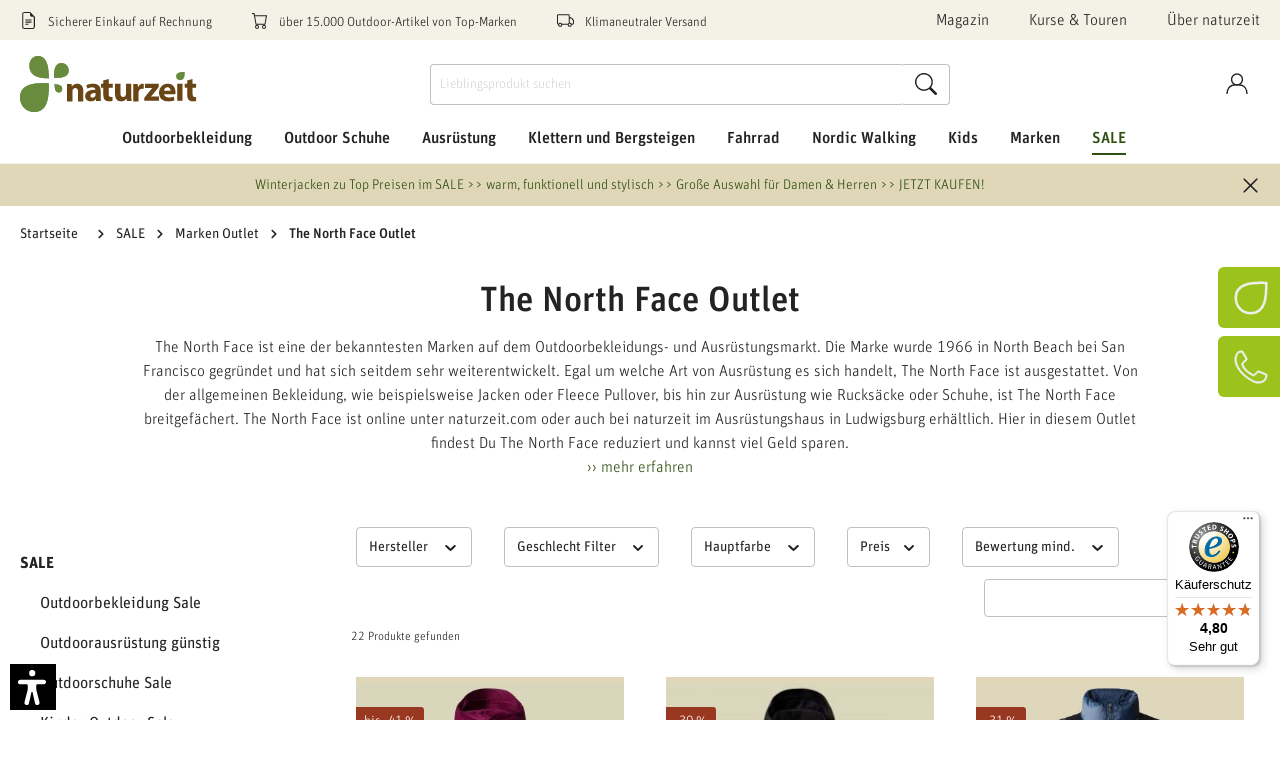

--- FILE ---
content_type: application/javascript
request_url: https://cdn.adsdefender.com/ot?v=69396126&of=c&cid=6300&bd3p=1&bdits=1769029991&bdch=UTF-8&bdbL=en-us%40posix&bdcE=true&bdhe=720&bdwi=1280&bdft=b%2Cc&bdlo=https%3A%2F%2Fwww.naturzeit.com%2Fsale%2Fmarken-outlet%2Fthe-north-face-outlet%2F&bdsr=&bdti=The%20North%20Face%20g%C3%BCnstig%20online%20kaufen%20im%20TNF%20Outlet&bdhl=2&bdtt=773&bdto=6ji&bdtr=2bb&opnav_webdriver=1&vcks=0aa3834e6a02f3142904cc659232cc37
body_size: 103
content:
(function(){try{window.hc_tm.push.apply(window.hc_tm,[{"e":"msg","p":{"m":"_RS"}},{"e":"msg","p":{"d":[1,"10"],"m":"_SL"}},{"e":"rid","p":"OL40Nww1Mk@N@U0A"},{"e":"str","p":{"d":{"v6300":{"x":1769030291,"v":"A2lxQWcAAAAA~OL40Nww1Mk%40N%40U0A"}},"t":"b,c"}},{"e":"msg","p":{"d":0,"m":"_TC"}}]);}catch(e){}})();